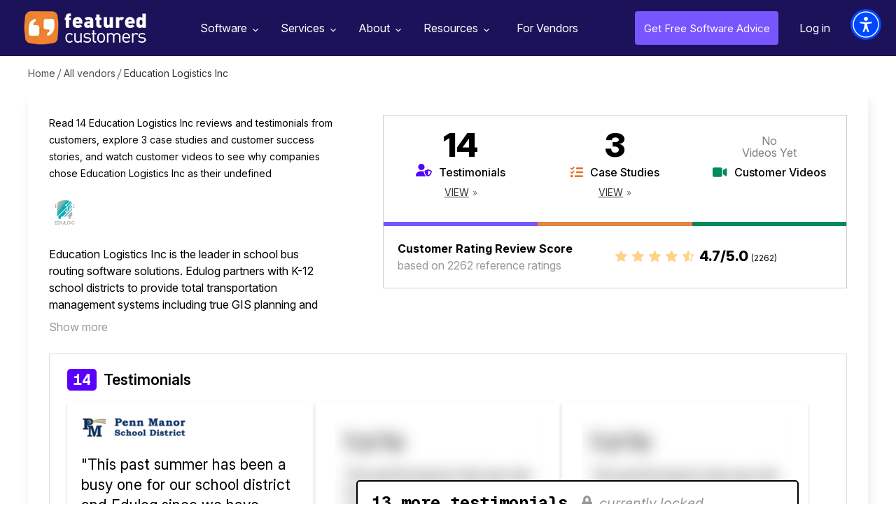

--- FILE ---
content_type: text/css
request_url: https://cdn.userway.org/styles/2026-01-20-09-32-45/widget_base.css?v=1768901565294
body_size: 4667
content:
:root .uai,:root .ulsti,_::-webkit-full-page-media,_:future{outline-offset:-10px}.uw-s10-reading-guide{display:none;box-sizing:border-box;background:#000;width:40vw!important;min-width:200px!important;position:absolute!important;height:12px!important;border:solid 3px #fff300;border-radius:5px;top:20px;z-index:2147483647;transform:translateX(-50%)}.uw-s10-reading-guide__arrow{bottom:100%;left:50%;transform:translateX(-50%);width:20px;height:0;position:absolute}.uw-s10-reading-guide__arrow:after,.uw-s10-reading-guide__arrow:before{content:"";bottom:100%;left:50%;border:solid transparent;height:0;width:0;position:absolute;pointer-events:none}.uw-s10-reading-guide__arrow:after{border-bottom-color:#000;border-width:14px;margin-left:-14px}.uw-s10-reading-guide__arrow:before{border-bottom-color:#fff300;border-width:17px;margin-left:-17px}.uw-s10-left-ruler-guide,.uw-s10-right-ruler-guide{width:16px;height:9px;background:0 0;display:none;position:absolute!important;z-index:2147483647;transform:translateY(-50%)}.uw-s10-bottom-ruler-guide{width:36px;height:16px;background:0 0;display:none;position:absolute!important;z-index:2147483647;transform:translateX(-50%)}.usc{clip:rect(1px,1px,1px,1px);height:1px;width:1px;overflow:hidden;position:absolute!important;z-index:-1;opacity:0}.uiiw img,.ups img{max-width:100%!important}.uiiw,.uiiw .accessibility-btn__text{margin:0}body .rvNotification{visibility:hidden!important}.uwy,body .uwy{all:initial;z-index:2147483647;position:fixed!important;transform:none!important}body .uwy :where(div,span,button,img,svg){all:revert}.uw-sl img,.uwy img,body .uwy img{max-width:100%;height:auto;display:block;width:auto}.uw-sl ol,.uw-sl ul,.uwy ol,.uwy ul,body .uwy ol,body .uwy ul{margin:0;padding:0;list-style:none}.uw-sl a,.uwy a,body .uwy a{text-decoration:none;color:inherit}.uw-sl button,.uwy button,body .uwy button{border:none;padding:0;cursor:pointer;min-width:auto}.uw-sl input,.uw-sl select,.uw-sl textarea,.uwy input,.uwy select,.uwy textarea,body .uwy input,body .uwy select,body .uwy textarea{margin:0;padding:0;border:none;outline:none}body .uwy .userway_buttons_wrapper{top:10px;position:fixed;display:-ms-flexbox;display:flex;-ms-flex-direction:column;flex-direction:column;-ms-flex-align:center;align-items:center}body .uwy .uai .userway_dictionary_popup_container.hidden,body .uwy .uai.hidden,body .uwy .ulsti .userway_dictionary_popup_container.hidden,body .uwy .ulsti.hidden,body .uwy .userway_buttons_wrapper.hidden{display:none}body .uwy .uai,body .uwy .ulsti{text-align:initial!important}body .uwy .lst-btn-text{font-size:15px;line-height:normal;color:#fff;font-weight:600;letter-spacing:-.1px}body .uwy .lst-btn-flag{border-radius:50%;background-position:center center;background-size:cover;background-repeat:no-repeat}body .uwy.hidden{display:none}body .uwy .uai:focus-within,body .uwy .ulsti:focus-within{outline:2px solid #0038ff!important;outline-offset:-2px!important;box-shadow:0 0 0 4px rgba(0,56,255,.22)!important}body .uwy.userway_p1 .userway_buttons_wrapper{top:13px;right:auto;bottom:auto;left:calc(100vw - 21px);transform:translate(-100%)}body .uwy.userway_p2 .userway_buttons_wrapper{top:50%;transform:translate(-100%,-50%);left:calc(100vw - 21px);-ms-flex-pack:center;justify-content:center;right:auto}body .uwy.userway_p3 .userway_buttons_wrapper{top:auto;bottom:13px;left:calc(100vw - 21px);right:auto;-ms-flex-pack:end;justify-content:end;transform:translate(-100%)}body .uwy.userway_p4 .userway_buttons_wrapper{top:auto;left:calc(50% - 22px);bottom:16px;right:auto;-ms-flex-pack:end;justify-content:end}body .uwy.userway_p4.userway_hidden{bottom:-30px;top:auto;right:auto}body .uwy.userway_p4.userway_hidden.uo{bottom:13px}body .uwy.userway_p4.userway_hidden .userway_buttons_wrapper{transform:translate(-50%,100%)}body .uwy.userway_p5 .userway_buttons_wrapper{top:auto;bottom:13px;left:13px;right:auto;-ms-flex-pack:end;justify-content:end}body .uwy.userway_p6 .userway_buttons_wrapper{top:50%;transform:translateY(-50%);left:13px;right:auto;bottom:auto;-ms-flex-pack:center;justify-content:center}body .uwy.userway_p7 .userway_buttons_wrapper{top:13px;left:13px;right:auto;bottom:auto}body .uwy.userway_p8 .userway_buttons_wrapper{top:13px;left:50%;transform:translate(-50%);right:auto;bottom:auto}body .uwy.userway_p8.userway_hidden .userway_buttons_wrapper{transform:translate(-50%,-100%)}body .uwy.userway_p8.userway_hidden.uo{top:10px}body .uwy.userway_p4 .userway_buttons_wrapper,body .uwy.userway_p8 .userway_buttons_wrapper{left:50vw;transform:translateX(-50%)}body .uwy.uon .uai,body .uwy.uon .ulsti{background:#007dd5!important}body .uwy .uai img,body .uwy .ulsti img,body .uwy.uon .uwif{display:block!important}body .uwy .userway_ft_iframe_wrapper,body .uwy.uon.umb .userway_buttons_wrapper,body .uwy.uon.usb .userway_buttons_wrapper{display:none}body .uwy .uai .ups.white .si_w,body .uwy .ulsti .ups.white .si_w,body .uwy.userway_ft_on .uit{display:block}body .uwy.uen .uai .userway_check_on,body .uwy.uen .ulsti .userway_check_on{opacity:1;visibility:visible;top:-4px;right:-4px}body .uwy .uit,body .uwy .uwif{position:fixed;top:0;left:0;bottom:0;right:0;width:100%!important;max-width:100%!important;height:100%!important;visibility:visible!important;opacity:0!important;background:0 0!important;border:none;margin:0;padding:0;overflow:hidden;z-index:inherit;display:none}body .uwy .uai,body .uwy .ulsti{cursor:pointer;background:#0048ff!important;border-radius:50%!important;padding:0;transition:.1s;display:-ms-flexbox;display:flex;-ms-flex-align:center;align-items:center;-ms-flex-pack:center;justify-content:center;width:44px;height:44px;position:relative}body .uwy .uai:active,body .uwy .uai:focus,body .uwy .uai:hover,body .uwy .ulsti:active,body .uwy .ulsti:focus,body .uwy .ulsti:hover{background:#007dd5}body .uwy .uai .ups,body .uwy .ulsti .ups{display:none;position:absolute;height:45px;width:45px;top:0;left:0;background-color:transparent!important;overflow:hidden;background-position:-48px -48px;background-size:140px;animation:uw_standard .75s infinite linear;transform-origin:50% 50% 0!important}body .uwy .uai .ups .si_w,body .uwy .ulsti .ups .si_w{display:block}body .uwy .uai .ups .si_b,body .uwy .uai .ups.white .si_b,body .uwy .ulsti .ups .si_b,body .uwy .ulsti .ups.white .si_b{display:none}body .uwy .uai .ups .si_b,body .uwy .uai .ups .si_w,body .uwy .ulsti .ups .si_b,body .uwy .ulsti .ups .si_w{max-width:100%}body .uwy .uai .usr,body .uwy .ulsti .usr{z-index:-1!important;position:absolute;top:-10px;right:-10px;bottom:-10px;left:-10px;display:inline-block;background-color:transparent!important}body .uwy .uai.uli .ui_w,body .uwy .uai.uli .ups .si_w,body .uwy .ulsti.uli .ui_w,body .uwy .ulsti.uli .ups .si_w{display:none}body .uwy .uai .ui_w,body .uwy .uai.uli .ui_b,body .uwy .uai.uli .ups .si_b,body .uwy .ulsti .ui_w,body .uwy .ulsti.uli .ui_b,body .uwy .ulsti.uli .ups .si_b{display:block}body .uwy .uai.userway_dark .ups .si_w,body .uwy .ulsti.userway_dark .ups .si_w{display:-ms-flexbox;display:flex}body .uwy .uai.userway_loading .ups,body .uwy .ulsti.userway_loading .ups{display:-ms-flexbox!important;display:flex!important;-ms-flex-flow:row nowrap;flex-flow:row nowrap;-ms-flex-pack:center;justify-content:center;-ms-flex-align:center;align-items:center}body .uwy .uai .ui_b,body .uwy .uai.userway_dark .ups .si_b,body .uwy .uai.userway_loading .ui_b,body .uwy .uai.userway_loading .ui_w,body .uwy .ulsti .ui_b,body .uwy .ulsti.userway_dark .ups .si_b,body .uwy .ulsti.userway_loading .ui_b,body .uwy .ulsti.userway_loading .ui_w{display:none}.uwy .uai img:not(.userway_check_on),.uwy .ulsti img:not(.userway_check_on),body .uwy .uai img:not(.userway_check_on),body .uwy .ulsti img:not(.userway_check_on){width:44px;height:44px;display:block;padding:0!important;margin:0!important;background:0 0!important;border:none!important;opacity:1!important;visibility:visible!important}body .uwy .uai .userway_check_on,body .uwy .ulsti .userway_check_on{position:absolute;top:-7px;right:-4px;width:18px;height:20px;transition:.1s;opacity:0;visibility:hidden;background:0 0!important;border:none!important;padding:0!important;margin:0!important}body .uwy .lst-btn-flag{width:34px;height:34px}body .uwy.uts .uai,body .uwy.uts .ulsti,body .uwy.uts .ups{width:32px;height:32px}.uwy.uts .uai img:not(.userway_check_on),.uwy.uts .ulsti img:not(.userway_check_on),.uwy.uts .ups img:not(.userway_check_on),body .uwy.uts .uai img:not(.userway_check_on),body .uwy.uts .ulsti img:not(.userway_check_on),body .uwy.uts .ups img:not(.userway_check_on){width:32px;height:32px}body .uwy.uts .lst-btn-flag{height:24px;width:24px}body .uwy.utb .uai,body .uwy.utb .ulsti,body .uwy.utb .ups{width:64px;height:64px}.uwy.utb .uai img:not(.userway_check_on),.uwy.utb .ulsti img:not(.userway_check_on),.uwy.utb .ups img:not(.userway_check_on),body .uwy.utb .uai img:not(.userway_check_on),body .uwy.utb .ulsti img:not(.userway_check_on),body .uwy.utb .ups img:not(.userway_check_on){width:64px;height:64px;padding:0!important;margin:0!important;background:0 0!important;border:none!important;opacity:1!important;visibility:visible!important}body .uwy.utb .uai .userway_check_on,body .uwy.utb .ulsti .userway_check_on,body .uwy.utb .ups .userway_check_on{top:-2px;right:-2px;width:21px;height:21px}body .uwy.utb .lst-btn-flag{height:50px;width:50px}body .uwy.utb.userway_p1,body .uwy.utb.userway_p2,body .uwy.utb.userway_p3{right:30px}body .uwy.utb.userway_p3,body .uwy.utb.userway_p4,body .uwy.utb.userway_p5{bottom:30px}body .uwy.utb.userway_p4.userway_hidden{top:auto}body .uwy.utb.userway_p4.userway_hidden.uo{bottom:30px;margin:0!important}.uwy.uac.userway_p4.userway_hidden.uo .uai,.uwy.uac.userway_p4.userway_hidden.uo .ulsti,.uwy.uac.userway_p8.userway_hidden.uo .uai,.uwy.uac.userway_p8.userway_hidden.uo .ulsti,.uwy.utb.userway_p4.userway_hidden.uo .uai,.uwy.utb.userway_p4.userway_hidden.uo .ulsti,.uwy.utb.userway_p8.userway_hidden.uo .uai,.uwy.utb.userway_p8.userway_hidden.uo .ulsti,body .uwy.uac.userway_p4.userway_hidden.uo .uai,body .uwy.uac.userway_p4.userway_hidden.uo .ulsti,body .uwy.uac.userway_p8.userway_hidden.uo .uai,body .uwy.uac.userway_p8.userway_hidden.uo .ulsti,body .uwy.utb.userway_p4.userway_hidden.uo .uai,body .uwy.utb.userway_p4.userway_hidden.uo .ulsti,body .uwy.utb.userway_p8.userway_hidden.uo .uai,body .uwy.utb.userway_p8.userway_hidden.uo .ulsti{transform:translate(-50%,0%)}body .uwy.utb.userway_p4.userway_hidden .uai,body .uwy.utb.userway_p4.userway_hidden .ulsti{transform:translate(-50%,100%)}body .uwy.utb.userway_p8.userway_hidden{top:13px}body .uwy.utb.userway_p8.userway_hidden.uo{top:13px;margin:0}body .uwy.utb.userway_p8.userway_hidden .uai,body .uwy.utb.userway_p8.userway_hidden .ulsti{transform:translate(-50%,-100%)}body .uwy.utb.userway_p6,body .uwy.utb.userway_p7{left:11px}body .uwy.uac{border-radius:0!important}body .uwy.uac .uai{border-radius:10px!important;width:auto;height:auto;max-height:initial;max-width:initial;min-height:initial;min-width:initial}body .uwy.uac.userway_p1,body .uwy.uac.userway_p2,body .uwy.uac.userway_p3{right:50px}body .uwy.uac.userway_p1.userway_hidden .uai,body .uwy.uac.userway_p1.userway_hidden .ulsti,body .uwy.uac.userway_p2.userway_hidden .uai,body .uwy.uac.userway_p2.userway_hidden .ulsti,body .uwy.uac.userway_p3.userway_hidden .uai,body .uwy.uac.userway_p3.userway_hidden .ulsti{transform:translateX(95%)}body .uwy.uac.userway_p5,body .uwy.uac.userway_p6,body .uwy.uac.userway_p7{left:50px}body .uwy.uac.userway_p5.userway_hidden .uai,body .uwy.uac.userway_p5.userway_hidden .ulsti,body .uwy.uac.userway_p6.userway_hidden .uai,body .uwy.uac.userway_p6.userway_hidden .ulsti,body .uwy.uac.userway_p7.userway_hidden .uai,body .uwy.uac.userway_p7.userway_hidden .ulsti{transform:translateX(-95%)}body .uwy.uac.userway_p8.userway_hidden .uai,body .uwy.uac.userway_p8.userway_hidden .ulsti{transform:translate(-50%,-130%)}body .uwy.uac.userway_p4.userway_hidden .uai,body .uwy.uac.userway_p4.userway_hidden .ulsti{transform:translate(-50%,130%)}body .uwy.uac .uai.userway_loading{overflow:hidden}body .uwy.uac .uai.userway_loading:after{content:"";width:50%;height:4px;position:absolute;top:0;left:0;background-color:#fff;transform:translateX(-220%);animation:.9s linear infinite uw_block_loading}body .uwy.uac .uai.userway_loading .ups{display:none!important}body .uwy.uac .uai.userway_loading.uli:after{background-color:#000}body .uwy.uac .uhi{top:44px}body .uwy.userway_p1.userway_hidden .userway_buttons_wrapper,body .uwy.userway_p2.userway_hidden .userway_buttons_wrapper,body .uwy.userway_p3.userway_hidden .userway_buttons_wrapper{transform:translate(100%,-50%)}body .uwy.userway_p5.userway_hidden .userway_buttons_wrapper,body .uwy.userway_p6.userway_hidden .userway_buttons_wrapper,body .uwy.userway_p7.userway_hidden .userway_buttons_wrapper{transform:translate(-100%,-50%)}body .uwy.uac.utb.userway_hidden.userway_p4{bottom:35px}body .uwy .userway_buttons_wrapper{font-size:initial!important;transition:transform .4s!important}body .uwy:not(.uh) .uai:hover,body .uwy:not(.uh) .ulsti:hover,body .uwy:not(.uh).userway_p1 .uai:hover,body .uwy:not(.uh).userway_p1 .ulsti:hover,body .uwy:not(.uh).userway_p2 .uai:hover,body .uwy:not(.uh).userway_p2 .ulsti:hover,body .uwy:not(.uh).userway_p3 .uai:hover,body .uwy:not(.uh).userway_p3 .ulsti:hover,body .uwy:not(.uh).userway_p4 .uai:hover,body .uwy:not(.uh).userway_p4 .ulsti:hover,body .uwy:not(.uh).userway_p6 .uai:hover,body .uwy:not(.uh).userway_p6 .ulsti:hover,body .uwy:not(.uh).userway_p8 .uai:hover,body .uwy:not(.uh).userway_p8 .ulsti:hover{transform:scale(1.1)!important}body .uwy .uwaw-lang-list__circle{display:-ms-flexbox;display:flex;-ms-flex-pack:center;justify-content:center;-ms-flex-align:center;align-items:center;border-radius:50%;width:19px;height:19px;font-family:sans-serif;font-size:10px;color:#002481;background-color:#d8e3ff;border:1px solid #fff;position:absolute;left:-2px;top:-2px;padding:0}body .uwy.uen img .userway_check_on{opacity:1!important;visibility:visible!important}@media only screen and (max-device-width:1024px){body .uwy .uit,body .uwy .uwif{display:none!important;opacity:1!important;visibility:visible!important}body .uwy.uon,body .uwy.uon .uit,body .uwy.uon .uwif{display:block!important}body .uwy .ufiw{display:none!important;opacity:1!important;visibility:visible!important}}.uwy .uwaw-dictionary-tooltip{width:300px;cursor:default;opacity:0;visibility:hidden;transition:transform .15s ease,opacity .15s ease,visibility .15s ease;position:absolute}.uwy .uwaw-dictionary-tooltip_active{opacity:1;visibility:visible}.uwy .uwaw-dictionary-tooltip_fixed{position:fixed}.uwy .uwaw-dictionary-tooltip-custom{z-index:9999}.uwy .uwaw-dictionary-tooltip__ii{z-index:9999;border-radius:14px;background:#0a0910;position:relative;padding:16px 19px}.uwy .uwaw-dictionary-tooltip__ico,.uwy .uwaw-dictionary-tooltip__title{display:-ms-flexbox;display:flex;-ms-flex-align:center;align-items:center}.uwy .uwaw-dictionary-tooltip__ico{width:34px;height:34px;border-radius:50%;background:rgba(255,255,255,.16);margin-right:9px;-ms-flex-pack:center;justify-content:center}.uwy .uwaw-dictionary-tooltip__ico .no-fill{fill:none!important}.uwy .uwaw-dictionary-tooltip__title{color:#fff;font-size:14px;line-height:20px;letter-spacing:-.11px;font-weight:600;font-family:Metropolis,sans-serif;padding-bottom:9px}.uwy .uwaw-dictionary-tooltip__close{position:absolute;right:17px;top:22px;width:28px;height:28px;border-radius:50%;background:#fff;border:none;display:-ms-flexbox;display:flex;-ms-flex-pack:center;justify-content:center;-ms-flex-align:center;align-items:center;transition:opacity .3s ease;cursor:pointer;padding:0}.uwy .uwaw-dictionary-tooltip__close:hover{opacity:.7}.uwy .uwaw-dictionary-tooltip__description{font-family:Metropolis,sans-serif;color:#afabc2;font-size:14px;line-height:20px;padding-right:20px}.uwy .uwaw-dictionary-tooltip__description strong{color:#fff;font-size:inherit;font-weight:700}.uwy .uwaw-dictionary-tooltip .dictionary-mobile-hidden-span{display:inline;color:inherit;font-size:inherit;font-family:inherit}@media (max-width:991px){.uwy .uwaw-dictionary-tooltip .dictionary-mobile-hidden-span{display:none}}.uwy .uwaw-dictionary-tooltip__tail{position:absolute}.uwy .uwaw-dictionary-tooltip__tail path{fill:#0a0910}.uwy.utb .uwaw-dictionary-tooltip{margin-left:50px}.uwy.utb.userway_p1 .uwaw-dictionary-tooltip,.uwy.utb.userway_p2 .uwaw-dictionary-tooltip,.uwy.utb.userway_p3 .uwaw-dictionary-tooltip{margin-right:50px}.uwy.userway_p1 .uwaw-dictionary-tooltip,.uwy.userway_p2 .uwaw-dictionary-tooltip,.uwy.userway_p8 .uwaw-dictionary-tooltip{top:100%;right:0}.uwy.userway_p1 .uwaw-dictionary-tooltip__i,.uwy.userway_p2 .uwaw-dictionary-tooltip__i,.uwy.userway_p8 .uwaw-dictionary-tooltip__i{padding-top:20px}.uwy.userway_p1 .uwaw-dictionary-tooltip__ii,.uwy.userway_p2 .uwaw-dictionary-tooltip__ii,.uwy.userway_p8 .uwaw-dictionary-tooltip__ii{border-radius:14px 0 14px 14px}.uwy.userway_p1 .uwaw-dictionary-tooltip__tail,.uwy.userway_p2 .uwaw-dictionary-tooltip__tail,.uwy.userway_p8 .uwaw-dictionary-tooltip__tail{bottom:100%;right:0}.uwy.userway_p6 .uwaw-dictionary-tooltip,.uwy.userway_p7 .uwaw-dictionary-tooltip{top:100%;left:0}.uwy.userway_p6 .uwaw-dictionary-tooltip__i,.uwy.userway_p7 .uwaw-dictionary-tooltip__i{padding-top:20px}.uwy.userway_p6 .uwaw-dictionary-tooltip__ii,.uwy.userway_p7 .uwaw-dictionary-tooltip__ii{border-radius:0 14px 14px 14px}.uwy.userway_p6 .uwaw-dictionary-tooltip__tail,.uwy.userway_p7 .uwaw-dictionary-tooltip__tail{bottom:100%;left:0;transform:rotateY(180deg) translateY(1px)}.uwy.userway_p3 .uwaw-dictionary-tooltip,.uwy.userway_p4 .uwaw-dictionary-tooltip{bottom:100%;right:0}.uwy.userway_p3 .uwaw-dictionary-tooltip__i,.uwy.userway_p4 .uwaw-dictionary-tooltip__i{padding-bottom:20px}.uwy.userway_p3 .uwaw-dictionary-tooltip__ii,.uwy.userway_p4 .uwaw-dictionary-tooltip__ii{border-radius:14px 14px 0 14px}.uwy.userway_p3 .uwaw-dictionary-tooltip__tail,.uwy.userway_p4 .uwaw-dictionary-tooltip__tail{top:100%;right:0;transform:rotateX(180deg) translateY(5px)}.uwy.userway_p5 .uwaw-dictionary-tooltip{bottom:100%;left:0}.uwy.userway_p5 .uwaw-dictionary-tooltip__i{padding-bottom:20px}.uwy.userway_p5 .uwaw-dictionary-tooltip__ii{border-radius:14px 14px 14px 0}.uwy.userway_p5 .uwaw-dictionary-tooltip__tail{top:100%;left:0;transform:rotate(180deg) translateY(1px)}.uwy :where(div,span,button,img,svg){all:revert}.uwy .userway_buttons_wrapper{top:10px;position:fixed;display:-ms-flexbox;display:flex;-ms-flex-direction:column;flex-direction:column;-ms-flex-align:center;align-items:center}.uwy .uai .userway_dictionary_popup_container.hidden,.uwy .uai.hidden,.uwy .ulsti .userway_dictionary_popup_container.hidden,.uwy .ulsti.hidden,.uwy .userway_buttons_wrapper.hidden{display:none}.uwy .uai,.uwy .ulsti{text-align:initial!important}.uwy .lst-btn-text{font-size:15px;line-height:normal;color:#fff;font-weight:600;letter-spacing:-.1px}.uwy .lst-btn-flag{border-radius:50%;background-position:center center;background-size:cover;background-repeat:no-repeat}.uwy.hidden{display:none}.uwy .uai:focus-within,.uwy .ulsti:focus-within{outline:2px solid #0038ff!important;outline-offset:-2px!important;box-shadow:0 0 0 4px rgba(0,56,255,.22)!important}.uwy.userway_p1 .userway_buttons_wrapper{top:13px;right:auto;bottom:auto;left:calc(100vw - 21px);transform:translate(-100%)}.uwy.userway_p2 .userway_buttons_wrapper{top:50%;transform:translate(-100%,-50%);left:calc(100vw - 21px);-ms-flex-pack:center;justify-content:center;right:auto}.uwy.userway_p3 .userway_buttons_wrapper{top:auto;bottom:13px;left:calc(100vw - 21px);right:auto;-ms-flex-pack:end;justify-content:end;transform:translate(-100%)}.uwy.userway_p4 .userway_buttons_wrapper{top:auto;left:calc(50% - 22px);bottom:16px;right:auto;-ms-flex-pack:end;justify-content:end}.uwy.userway_p4.userway_hidden{bottom:-30px;top:auto;right:auto}.uwy.userway_p4.userway_hidden.uo{bottom:13px}.uwy.userway_p4.userway_hidden .userway_buttons_wrapper{transform:translate(-50%,100%)}.uwy.userway_p5 .userway_buttons_wrapper{top:auto;bottom:13px;left:13px;right:auto;-ms-flex-pack:end;justify-content:end}.uwy.userway_p6 .userway_buttons_wrapper{top:50%;transform:translateY(-50%);left:13px;right:auto;bottom:auto;-ms-flex-pack:center;justify-content:center}.uwy.userway_p7 .userway_buttons_wrapper{top:13px;left:13px;right:auto;bottom:auto}.uwy.userway_p8 .userway_buttons_wrapper{top:13px;left:50%;transform:translate(-50%);right:auto;bottom:auto}.uwy.userway_p8.userway_hidden .userway_buttons_wrapper{transform:translate(-50%,-100%)}.uwy.userway_p8.userway_hidden.uo{top:10px}.uwy.userway_p4 .userway_buttons_wrapper,.uwy.userway_p8 .userway_buttons_wrapper{left:50vw;transform:translateX(-50%)}.uwy.uon .uai,.uwy.uon .ulsti{background:#007dd5!important}.uwy .uai img,.uwy .ulsti img,.uwy.uon .uwif{display:block!important}.uwy .userway_ft_iframe_wrapper,.uwy.uon.umb .userway_buttons_wrapper,.uwy.uon.usb .userway_buttons_wrapper{display:none}.uwy .uai .ups.white .si_w,.uwy .ulsti .ups.white .si_w,.uwy.userway_ft_on .uit{display:block}.uwy.uen .uai .userway_check_on,.uwy.uen .ulsti .userway_check_on{opacity:1;visibility:visible;top:-4px;right:-4px}.uwy .uit,.uwy .uwif{position:fixed;top:0;left:0;bottom:0;right:0;width:100%!important;max-width:100%!important;height:100%!important;visibility:visible!important;opacity:0!important;background:0 0!important;border:none;margin:0;padding:0;overflow:hidden;z-index:inherit;display:none}.uwy .uai,.uwy .ulsti{cursor:pointer;background:#0048ff!important;border-radius:50%!important;padding:0;transition:.1s;display:-ms-flexbox;display:flex;-ms-flex-align:center;align-items:center;-ms-flex-pack:center;justify-content:center;width:44px;height:44px;position:relative}.uwy .uai:active,.uwy .uai:focus,.uwy .uai:hover,.uwy .ulsti:active,.uwy .ulsti:focus,.uwy .ulsti:hover{background:#007dd5}.uwy .uai .ups,.uwy .ulsti .ups{display:none;position:absolute;height:45px;width:45px;top:0;left:0;background-color:transparent!important;overflow:hidden;background-position:-48px -48px;background-size:140px;animation:uw_standard .75s infinite linear;transform-origin:50% 50% 0!important}.uwy .uai .ups .si_w,.uwy .ulsti .ups .si_w{display:block}.uwy .uai .ups .si_b,.uwy .uai .ups.white .si_b,.uwy .ulsti .ups .si_b,.uwy .ulsti .ups.white .si_b{display:none}.uwy .uai .ups .si_b,.uwy .uai .ups .si_w,.uwy .ulsti .ups .si_b,.uwy .ulsti .ups .si_w{max-width:100%}.uwy .uai .usr,.uwy .ulsti .usr{z-index:-1!important;position:absolute;top:-10px;right:-10px;bottom:-10px;left:-10px;display:inline-block;background-color:transparent!important}.uwy .uai.uli .ui_w,.uwy .uai.uli .ups .si_w,.uwy .ulsti.uli .ui_w,.uwy .ulsti.uli .ups .si_w{display:none}.uwy .uai .ui_w,.uwy .uai.uli .ui_b,.uwy .uai.uli .ups .si_b,.uwy .ulsti .ui_w,.uwy .ulsti.uli .ui_b,.uwy .ulsti.uli .ups .si_b{display:block}.uwy .uai.userway_dark .ups .si_w,.uwy .ulsti.userway_dark .ups .si_w{display:-ms-flexbox;display:flex}.uwy .uai.userway_loading .ups,.uwy .ulsti.userway_loading .ups{display:-ms-flexbox!important;display:flex!important;-ms-flex-flow:row nowrap;flex-flow:row nowrap;-ms-flex-pack:center;justify-content:center;-ms-flex-align:center;align-items:center}.uwy .uai .ui_b,.uwy .uai.userway_dark .ups .si_b,.uwy .uai.userway_loading .ui_b,.uwy .uai.userway_loading .ui_w,.uwy .ulsti .ui_b,.uwy .ulsti.userway_dark .ups .si_b,.uwy .ulsti.userway_loading .ui_b,.uwy .ulsti.userway_loading .ui_w{display:none}.uwy .uai .userway_check_on,.uwy .ulsti .userway_check_on{position:absolute;top:-7px;right:-4px;width:18px;height:20px;transition:.1s;opacity:0;visibility:hidden;background:0 0!important;border:none!important;padding:0!important;margin:0!important}.uwy .lst-btn-flag{width:34px;height:34px}.uwy.uts .uai,.uwy.uts .ulsti,.uwy.uts .ups{width:32px;height:32px}.uwy.uts .lst-btn-flag{height:24px;width:24px}.uwy.utb .uai,.uwy.utb .ulsti,.uwy.utb .ups{width:64px;height:64px}.uwy.utb .uai .userway_check_on,.uwy.utb .ulsti .userway_check_on,.uwy.utb .ups .userway_check_on{top:-2px;right:-2px;width:21px;height:21px}.uwy.utb .lst-btn-flag{height:50px;width:50px}.uwy.utb.userway_p1,.uwy.utb.userway_p2,.uwy.utb.userway_p3{right:30px}.uwy.utb.userway_p3,.uwy.utb.userway_p4,.uwy.utb.userway_p5{bottom:30px}.uwy.utb.userway_p4.userway_hidden{top:auto}.uwy.utb.userway_p4.userway_hidden.uo{bottom:30px;margin:0!important}.uwy.utb.userway_p4.userway_hidden .uai,.uwy.utb.userway_p4.userway_hidden .ulsti{transform:translate(-50%,100%)}.uwy.utb.userway_p8.userway_hidden{top:13px}.uwy.utb.userway_p8.userway_hidden.uo{top:13px;margin:0}.uwy.utb.userway_p8.userway_hidden .uai,.uwy.utb.userway_p8.userway_hidden .ulsti{transform:translate(-50%,-100%)}.uwy.utb.userway_p6,.uwy.utb.userway_p7{left:11px}.uwy.uac{border-radius:0!important}.uwy.uac .uai{border-radius:10px!important;width:auto;height:auto;max-height:initial;max-width:initial;min-height:initial;min-width:initial}.uwy.uac.userway_p1,.uwy.uac.userway_p2,.uwy.uac.userway_p3{right:50px}.uwy.uac.userway_p1.userway_hidden .uai,.uwy.uac.userway_p1.userway_hidden .ulsti,.uwy.uac.userway_p2.userway_hidden .uai,.uwy.uac.userway_p2.userway_hidden .ulsti,.uwy.uac.userway_p3.userway_hidden .uai,.uwy.uac.userway_p3.userway_hidden .ulsti{transform:translateX(95%)}.uwy.uac.userway_p5,.uwy.uac.userway_p6,.uwy.uac.userway_p7{left:50px}.uwy.uac.userway_p5.userway_hidden .uai,.uwy.uac.userway_p5.userway_hidden .ulsti,.uwy.uac.userway_p6.userway_hidden .uai,.uwy.uac.userway_p6.userway_hidden .ulsti,.uwy.uac.userway_p7.userway_hidden .uai,.uwy.uac.userway_p7.userway_hidden .ulsti{transform:translateX(-95%)}.uwy.uac.userway_p8.userway_hidden .uai,.uwy.uac.userway_p8.userway_hidden .ulsti{transform:translate(-50%,-130%)}.uwy.uac.userway_p4.userway_hidden .uai,.uwy.uac.userway_p4.userway_hidden .ulsti{transform:translate(-50%,130%)}.uwy.uac .uai.userway_loading{overflow:hidden}.uwy.uac .uai.userway_loading:after{content:"";width:50%;height:4px;position:absolute;top:0;left:0;background-color:#fff;transform:translateX(-220%);animation:.9s linear infinite uw_block_loading}.uwy.uac .uai.userway_loading .ups{display:none!important}.uwy.uac .uai.userway_loading.uli:after{background-color:#000}.uwy.uac .uhi{top:44px}.uwy.userway_p1.userway_hidden .userway_buttons_wrapper,.uwy.userway_p2.userway_hidden .userway_buttons_wrapper,.uwy.userway_p3.userway_hidden .userway_buttons_wrapper{transform:translate(100%,-50%)}.uwy.userway_p5.userway_hidden .userway_buttons_wrapper,.uwy.userway_p6.userway_hidden .userway_buttons_wrapper,.uwy.userway_p7.userway_hidden .userway_buttons_wrapper{transform:translate(-100%,-50%)}.uwy.uac.utb.userway_hidden.userway_p4{bottom:35px}.uwy .userway_buttons_wrapper{font-size:initial!important;transition:transform .4s!important}.uwy:not(.uh) .uai:hover,.uwy:not(.uh) .ulsti:hover,.uwy:not(.uh).userway_p1 .uai:hover,.uwy:not(.uh).userway_p1 .ulsti:hover,.uwy:not(.uh).userway_p2 .uai:hover,.uwy:not(.uh).userway_p2 .ulsti:hover,.uwy:not(.uh).userway_p3 .uai:hover,.uwy:not(.uh).userway_p3 .ulsti:hover,.uwy:not(.uh).userway_p4 .uai:hover,.uwy:not(.uh).userway_p4 .ulsti:hover,.uwy:not(.uh).userway_p6 .uai:hover,.uwy:not(.uh).userway_p6 .ulsti:hover,.uwy:not(.uh).userway_p8 .uai:hover,.uwy:not(.uh).userway_p8 .ulsti:hover{transform:scale(1.1)!important}.uwy .uwaw-lang-list__circle{display:-ms-flexbox;display:flex;-ms-flex-pack:center;justify-content:center;-ms-flex-align:center;align-items:center;border-radius:50%;width:19px;height:19px;font-family:sans-serif;font-size:10px;color:#002481;background-color:#d8e3ff;border:1px solid #fff;position:absolute;left:-2px;top:-2px;padding:0}.uwy.uen img .userway_check_on{opacity:1!important;visibility:visible!important}@media only screen and (max-device-width:1024px){.uwy .uit,.uwy .uwif{display:none!important;opacity:1!important;visibility:visible!important}.uwy.uon,.uwy.uon .uit,.uwy.uon .uwif{display:block!important}.uwy .ufiw{display:none!important;opacity:1!important;visibility:visible!important}}.uw-sl{all:initial;transition:background .1s ease;background:0 0;z-index:2147483638;position:fixed}.uw-sl :where(div,span,button,img,svg){all:revert}.uw-sl:focus-within{width:100%;background:rgba(0,0,0,.25);z-index:2147483638;position:fixed;left:0;right:0;top:0;bottom:0}.uw-sl__item{box-sizing:border-box;left:38px;top:-70px;position:fixed!important;display:-ms-flexbox!important;display:flex!important;-ms-flex-align:center!important;align-items:center!important;-ms-flex-pack:justify!important;justify-content:space-between!important;background:#fff!important;border-radius:8px!important;border:2px solid #0038ff!important;max-width:315px;padding:0 15px 0 0!important;text-align:left!important;width:100%!important;height:63px!important;box-shadow:0 0 0 4px rgba(0,56,255,.22)!important;opacity:0;transition:top .2s,opacity .2s}.uw-sl__item:focus{top:40px;opacity:1;outline:1px solid rgba(255,255,255,0);background:#fff!important}.uw-sl__item:hover{background:#fff!important}.uw-sl__item__img{width:57px;display:-ms-flexbox;display:flex;-ms-flex-align:center;align-items:center;-ms-flex-pack:center;justify-content:center}.uw-sl__item__img svg{width:auto!important;height:auto!important}.uw-sl .uw-sl__e-icon path,.uw-sl__item__img path{fill:#000!important}.uw-sl .uw-sl__e-icon .no-fill,.uw-sl__item__img .no-fill{fill:none!important}.uw-sl .uw-sl__e-icon,.uw-sl__item__left,.uw-sl__item__title{display:-ms-flexbox!important;display:flex!important;-ms-flex-align:center!important;align-items:center!important}.uw-sl__item__title{font-size:14px;line-height:16px;font-weight:500!important;letter-spacing:-.06px;width:calc(100% - 53px);font-family:"Metropolis",Aria,Helvetica,sans-serif!important;color:#000;-ms-flex-pack:justify!important;justify-content:space-between!important}.uw-sl .uw-sl__e-icon,.uw-sl__item__left{-ms-flex-pack:start!important;justify-content:flex-start!important}.uw-sl .uw-sl__e-icon{-ms-flex-pack:center!important;justify-content:center!important;width:26px;height:27px}body .uwy .accessibility-btn{border:2px solid #fff;padding:7px 8px;box-sizing:border-box;text-align:center;border-radius:6px;margin:5px}.uts body .uwy .accessibility-btn{margin:4px;padding:5px;border:1.5px solid #fff}.utb body .uwy .accessibility-btn{margin:5px;padding:7px 13px}body .uwy .accessibility-btn__text{font-family:Metropolis,sans-serif!important;display:block;font-size:15px;line-height:normal!important;color:#fff;font-weight:600;letter-spacing:-.1px}.big-uw-icon body .uwy .accessibility-btn__text,.utb body .uwy .accessibility-btn__text{font-size:14px;letter-spacing:-.09px;line-height:1.27!important}.uts body .uwy .accessibility-btn__text{font-size:11px;letter-spacing:-.07px;font-weight:700}.light body .uwy .accessibility-btn__text,.uli body .uwy .accessibility-btn__text{color:#000}.light body .uwy .accessibility-btn,.uli body .uwy .accessibility-btn{border-color:#000}body .uwy .accessibility-btn-settings.accessibility-btn{margin:0}.uw-s12-tooltip{display:none;opacity:0;white-space:nowrap;position:absolute!important;box-sizing:border-box!important;border:solid 2px #fff!important;background:#34394d!important;color:#fff!important;font-weight:600!important;font-size:17px!important;border-radius:10px;text-align:left!important;padding:13px 18px;box-shadow:0 0 15px rgba(66,73,96,.4);height:auto!important;z-index:2147483647}.uw-s12-tooltip.visible{opacity:1}.userway-s12 .uw-s12-tooltip{display:inline-block}